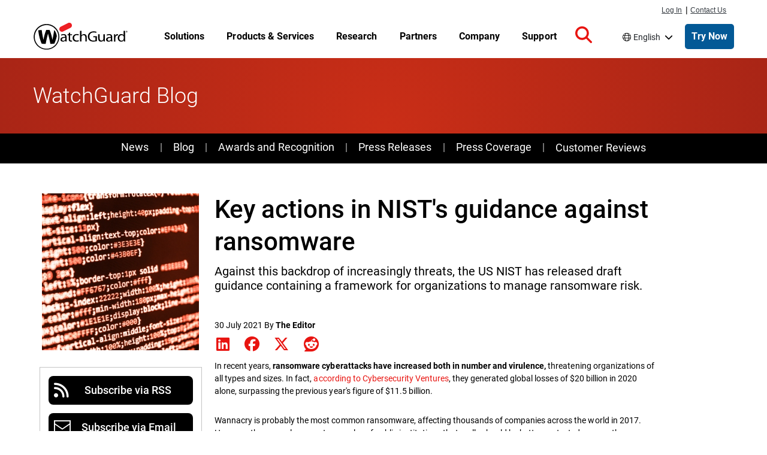

--- FILE ---
content_type: text/html; charset=UTF-8
request_url: https://www.watchguard.com/wgrd-news/blog/key-actions-nists-guidance-against-ransomware-0
body_size: 79336
content:
<!DOCTYPE html>
<html lang="en" dir="ltr" prefix="og: https://ogp.me/ns#">
  <head>
    <meta charset="utf-8" />
<meta name="description" content="Against this backdrop of increasingly threats, the US NIST has released draft guidance containing a framework for organizations to manage ransomware risk." />
<link rel="shortlink" href="https://www.watchguard.com/node/53401" />
<link rel="canonical" href="https://www.watchguard.com/wgrd-news/blog/key-actions-nists-guidance-against-ransomware-0" />
<link rel="image_src" href="/sites/default/files/2021-07/Nist-%20Ransomware.jpg" />
<meta property="og:type" content="Website" />
<meta property="og:url" content="https://www.watchguard.com/wgrd-news/blog/key-actions-nists-guidance-against-ransomware-0" />
<meta property="og:title" content="Key actions in NIST&#039;s guidance against ransomware | WatchGuard Technologies" />
<meta property="og:description" content="Against this backdrop of increasingly threats, the US NIST has released draft guidance containing a framework for organizations to manage ransomware risk." />
<meta property="og:image" content="https://www.watchguard.com/sites/default/files/2021-07/Nist-%20Ransomware.jpg" />
<meta property="og:image:width" content="1200" />
<meta property="og:image:height" content="630" />
<meta property="article:published_time" content="2021-07-30" />
<meta property="fb:app_id" content="54844021405" />
<meta name="twitter:card" content="summary_large_image" />
<meta name="twitter:title" content="Key actions in NIST&#039;s guidance against ransomware" />
<meta name="twitter:image" content="https://www.watchguard.com/sites/default/files/2021-07/Nist-%20Ransomware.jpg" />
<meta name="msapplication-TileColor" content="#da532c" />
<meta name="theme-color" content="#ffffff" />
<meta name="Generator" content="Drupal 10 (https://www.drupal.org)" />
<meta name="MobileOptimized" content="width" />
<meta name="HandheldFriendly" content="true" />
<meta name="viewport" content="width=device-width, initial-scale=1, shrink-to-fit=no" />
<script type="application/ld+json">{
    "@context": "https://schema.org",
    "@graph": [
        {
            "@type": "WebSite",
            "name": "WatchGuard Technologies",
            "publisher": {
                "@type": "Organization",
                "name": "WatchGuard Technologies",
                "logo": {
                    "@type": "ImageObject",
                    "url": "https://www.watchguard.com/sites/default/files/watchguard-logo-google.png",
                    "width": "209",
                    "height": "60"
                }
            }
        }
    ]
}</script>
<link rel="preconnect" href="https://cdn.cookielaw.org" />
<link rel="preconnect" href="https://kit.fontawesome.com" />
<link rel="preconnect" href="https://static.cloud.coveo.com" />
<link rel="dns-prefetch" href="https://cdn.cookielaw.org" />
<link rel="dns-prefetch" href="https://kit.fontawesome.com" />
<link rel="dns-prefetch" href="https://static.cloud.coveo.com" />
<link rel="dns-prefetch" href="https://themes.googleusercontent.com" />
<link rel="dns-prefetch" href="https://bam-cell.nr-data.net" />
<meta http-equiv="x-ua-compatible" content="ie=edge" />
<link rel="apple-touch-icon" sizes="180x180" href="/sites/default/files/favicons/apple-touch-icon.png" />
<link rel="icon" type="image/png" sizes="32x32" href="/sites/default/files/favicons/favicon-32x32.png" />
<link rel="icon" type="image/png" sizes="16x16" href="/sites/default/files/favicons/favicon-16x16.png" />
<link rel="manifest" href="/sites/default/files/favicons/site.webmanifest" />
<link rel="mask-icon" href="/sites/default/files/favicons/safari-pinned-tab.svg" color="#5bbad5" />
<link rel="alternate" hreflang="en" href="https://www.watchguard.com/wgrd-news/blog/key-actions-nists-guidance-against-ransomware-0" />
<script src="/sites/default/files/google_tag/google_tag/gtm/google_tag.script.js?t9ba8q" defer></script>

    <title>US NIST fights against ransomware | WatchGuard Blog</title>
    <link rel="stylesheet" media="all" href="/sites/default/files/css/css_GhuNOVyRx1Hdpvp5NYBX-OrIqhIMw506zRCIGiMOHYs.css?delta=0&amp;language=en&amp;theme=watchguard&amp;include=[base64]" />
<link rel="stylesheet" media="all" href="/sites/default/files/css/css_NXHophyOYxb9EVMwKN-QGFc3poVd5EoVn5rjEYQx5xk.css?delta=1&amp;language=en&amp;theme=watchguard&amp;include=[base64]" />
<link rel="stylesheet" media="all" href="/themes/custom/watchguard/dist/variables.css?t9ba8q" />
<link rel="stylesheet" media="all" href="/sites/default/files/css/css_8IT0M2Y0h1rm9_GV1HoSvwmv0G-jAeulptHDqsBrMK8.css?delta=3&amp;language=en&amp;theme=watchguard&amp;include=[base64]" />

    
<style>
  @font-face {font-family:'Roboto';font-weight:300;font-style:normal;src:url([data-uri]);}
  @font-face {font-family:'Roboto';font-weight:400;font-style:normal;src:url([data-uri]);}
  @font-face {font-family:'Roboto';font-weight:500;font-style:normal;src:url([data-uri]);}
  @font-face {font-family:'Roboto';font-weight:700;font-style:normal;src:url([data-uri]);}
</style>

    <script type="application/json" data-drupal-selector="drupal-settings-json">{"path":{"baseUrl":"\/","pathPrefix":"","currentPath":"node\/53401","currentPathIsAdmin":false,"isFront":false,"currentLanguage":"en"},"pluralDelimiter":"\u0003","suppressDeprecationErrors":true,"dataLayer":{"defaultLang":"en","languages":{"fr":{"id":"fr","name":"French","direction":"ltr","weight":-9},"de":{"id":"de","name":"German","direction":"ltr","weight":-8},"it":{"id":"it","name":"Italian","direction":"ltr","weight":-7},"pt-br":{"id":"pt-br","name":"Portuguese","direction":"ltr","weight":-6},"es-419":{"id":"es-419","name":"Spanish","direction":"ltr","weight":-5},"en":{"id":"en","name":"English","direction":"ltr","weight":-4}}},"user":{"uid":0,"permissionsHash":"be1f24a135c8de0e7becf4c0954dc8b536cde3c19a39575f4354edf5a9b2354a"}}</script>
<script src="/sites/default/files/js/js_7A3L-6BizXMavlWY8PsIevchRXqtifLfuspRSbtlqzs.js?scope=header&amp;delta=0&amp;language=en&amp;theme=watchguard&amp;include=eJxNyUEOABEQBdELMY4kHx0kBmmNuP1YzqqSVwGCgkNsHCWs3Hgoad6iZ3P7vFSn2hCf4gSHa71i6SGn5Br_Z0cOehDYJ-3AHx5QIp8"></script>
<script src="https://kit.fontawesome.com/643338ef44.js" defer crossorigin="anonymous"></script>
<script src="/sites/default/files/js/js_5YSdxypyBQ8qOiuFsk-VJUvZ3ym8zWz8jXA7FWApAus.js?scope=header&amp;delta=2&amp;language=en&amp;theme=watchguard&amp;include=eJxNyUEOABEQBdELMY4kHx0kBmmNuP1YzqqSVwGCgkNsHCWs3Hgoad6iZ3P7vFSn2hCf4gSHa71i6SGn5Br_Z0cOehDYJ-3AHx5QIp8"></script>

  </head>
  <body class="page-node-53401 route-entity route-node route-canonical i18n-en path-node body--node--type-corp-blog">
    <a href="#main-content" class="visually-hidden focusable skip-link">
      Skip to main content
    </a>
    <noscript><iframe src="https://www.googletagmanager.com/ns.html?id=GTM-KGQ599" height="0" width="0" style="display:none;visibility:hidden"></iframe></noscript>
      <div class="dialog-off-canvas-main-canvas" data-off-canvas-main-canvas>
    

<div id="page-wrapper">
    

  <header id="header" class="header " role="banner" aria-label="Site header">
                  <div class="menu--responsive__toggle d-print-none" id="menu--toggle" tabindex="0" role="button" aria-label="Open mobile navigation">
          <span class="visually-hidden">Open mobile navigation menu</span>
          <div class="bar1"></div>
          <div class="bar2"></div>
          <div class="bar3"></div>
        </div>
      
                        <div id="supernav" class="position-fixed d-none d-lg-flex px-1">
            <div class="container m-auto container-fluid">
                <section class="row region region-supernav">
    <nav id="primary_login" class="d-print-none col-auto" role="navigation" aria-label="Log in and contact navigation">
  <div class="view view-topnav-view view-id-topnav_view view-display-id-supernav_block js-view-dom-id-a938365c549b4771fa1e28be9d368a9d0b34278317af2fa830fcecbb00110ced">
  
    
      
      <div class="view-content row">
        <ul>
  <li class="first" id="nav-login">
    <a href="https://portal.watchguard.com/">Log In</a>
  </li>
  <li id="nav-pipe">|</li>
  <li id="nav-contact">
    <a href="/wgrd-about/contact">Contact Us</a>
  </li>
</ul>


    </div>
  
          </div>


</nav>

  </section>

            </div>
          </div>
              
                          <nav class="container region region-masthead" role="navigation" aria-label="Main navigation">
    
  
<a href="/" rel="home" class="navbar-brand">
  <img src="/sites/default/files/images/branding/watchguard-logo_3_1.svg" alt="Home" class="img-fluid d-inline-block align-top site-branding__logo" />
  </a>


  <ul class="view view-topnav-view view-id-topnav_view view-display-id-topnav_block js-view-dom-id-376b353e8f4096dd0c329bfd508a5742fcda921e3004a714ca448b84faf821ac topnav topnav--wrapper">
  
    
      
        


      <li class="topnav paragraph--type--topnav-section paragraph--view-mode--default topnav--menu-item topnav--menu-parent topnav--menu-parent__no-promo">
              

  
          <a href="/wgrd-solutions"  class="topnav--link topnav--link__url">
    
      
              <p>Solutions</p>

      
      
      
          </a>
    
  
                  <a href="" class="column__toggle" aria-expanded="false" tabindex="0">
            <span class="visually-hidden">Toggle Menu</span>
          </a>
          <div class="topnav--column__wrapper">
            <div class="topnav--column__wrapper-inside container">
              <div class="topnav--column__lists">
                  <ul class="topnav--column paragraph--type--topnav-section-column paragraph--view-mode--default">
            <li class="topnav--menu-item__sub">

  
          <a href="/wgrd-solutions/security-trends"  class="topnav--link strong arrowlink topnav--link__url">
    
      
              <p>Cybersecurity Trends</p>

      
      
              <span class="arrowlink--arrow">›</span>
      
          </a>
    
  </li>
  <li class="topnav--menu-item__sub">

  
          <a href="/wgrd-solutions/security-trends/sd-wan"  class="topnav--link topnav--link__url">
    
      
              <p>SD-WAN</p>

      
      
      
          </a>
    
  </li>
  <li class="topnav--menu-item__sub">

  
          <a href="/wgrd-solutions/security-trends/xdr-security"  class="topnav--link topnav--link__url">
    
      
              <p>XDR Security</p>

      
      
      
          </a>
    
  </li>
  <li class="topnav--menu-item__sub">

  
          <a href="/wgrd-solutions/security-trends/zero-trust"  class="topnav--link topnav--link__url">
    
      
              <p>Zero Trust Security</p>

      
      
      
          </a>
    
  </li>
  <li class="topnav--menu-item__sub">

  
          <a href="/wgrd-solutions/security-trends/managed-security-services"  class="topnav--link topnav--link__url">
    
      
              <p>MSP vs MSSP</p>

      
      
      
          </a>
    
  </li>

      </ul>
  <ul class="topnav--column paragraph--type--topnav-section-column paragraph--view-mode--default">
            <li class="topnav--menu-item__sub">

  
          <a href="/wgrd-solutions/business"  class="topnav--link strong arrowlink topnav--link__url">
    
      
              <p>For Businesses</p>

      
      
              <span class="arrowlink--arrow">›</span>
      
          </a>
    
  </li>
  <li class="topnav--menu-item__sub">

  
          <a href="/wgrd-solutions/industries"  class="topnav--link topnav--link__url">
    
      
              <p>Industries</p>

      
      
      
          </a>
    
  </li>
  <li class="topnav--menu-item__sub">

  
          <a href="/wgrd-solutions/regulatory-compliance"  class="topnav--link topnav--link__url">
    
      
              <p>Regulations</p>

      
      
      
          </a>
    
  </li>
  <li class="topnav--menu-item__sub">

  
          <a href="/wgrd-solutions/organizations"  class="topnav--link topnav--link__url">
    
      
              Organizations
      
      
      
          </a>
    
  </li>
  <li class="topnav--menu-item__sub">

  
          <a href="/wgrd-solutions/business/security-models"  class="topnav--link topnav--link__url">
    
      
              Security Models
      
      
      
          </a>
    
  </li>

      </ul>
  <ul class="topnav--column paragraph--type--topnav-section-column paragraph--view-mode--default">
            <li class="topnav--menu-item__sub">

  
          <a href="/wgrd-solutions/msp"  class="topnav--link strong arrowlink topnav--link__url">
    
      
              <p>For MSPs</p>

      
      
              <span class="arrowlink--arrow">›</span>
      
          </a>
    
  </li>
  <li class="topnav--menu-item__sub">

  
          <a href="/wgrd-solutions/msp/tech-stack"  class="topnav--link topnav--link__url">
    
      
              <p>Security Tech Stack</p>

      
      
      
          </a>
    
  </li>
  <li class="topnav--menu-item__sub">

  
          <a href="/wgrd-solutions/msp/security-frameworks"  class="topnav--link topnav--link__url">
    
      
              <p>Security Frameworks</p>

      
      
      
          </a>
    
  </li>
  <li class="topnav--menu-item__sub">

  
          <a href="/wgrd-solutions/msp/cyber-insurance"  class="topnav--link topnav--link__url">
    
      
              Cyber Insurance
      
      
      
          </a>
    
  </li>

      </ul>
  <ul class="topnav--column paragraph--type--topnav-section-column paragraph--view-mode--default">
            <li class="topnav--menu-item__sub">

  
          <a href="/wgrd-solutions/soc"  class="topnav--link strong arrowlink topnav--link__url">
    
      
              <p>For SOCs</p>

      
      
              <span class="arrowlink--arrow">›</span>
      
          </a>
    
  </li>
  <li class="topnav--menu-item__sub">

  
          <a href="/wgrd-solutions/soc/modern-soc"  class="topnav--link topnav--link__url">
    
      
              <p>Modern SOC</p>

      
      
      
          </a>
    
  </li>
  <li class="topnav--menu-item__sub">

  
          <a href="/wgrd-solutions/soc/threat-hunting"  class="topnav--link topnav--link__url">
    
      
              <p>Threat Hunting</p>

      
      
      
          </a>
    
  </li>

      </ul>
  <ul class="topnav--column paragraph--type--topnav-section-column paragraph--view-mode--default">
            <li class="topnav--menu-item__sub">

  
          <a href="/wgrd-solutions/unified-security-platform"  class="topnav--link strong arrowlink topnav--link__url">
    
      
              Unified Security Platform
      
      
              <span class="arrowlink--arrow">›</span>
      
          </a>
    
  </li>
  <li class="topnav--menu-item__sub">

  
          <a href="/wgrd-solutions/unified-security-platform"  class="topnav--link topnav--link__url">
    
      
              Simplify Your Security.
      
      
      
          </a>
    
  </li>

      </ul>

              </div>
              
            </div>
          </div>
                  </li>
  
      <li class="topnav paragraph--type--topnav-section paragraph--view-mode--default topnav--menu-item topnav--menu-parent topnav--menu-parent__no-promo">
              

  
          <a href="/wgrd-products"  class="topnav--link topnav--link__url">
    
      
              <p>Products &amp; Services</p>

      
      
      
          </a>
    
  
                  <a href="" class="column__toggle" aria-expanded="false" tabindex="0">
            <span class="visually-hidden">Toggle Menu</span>
          </a>
          <div class="topnav--column__wrapper">
            <div class="topnav--column__wrapper-inside container">
              <div class="topnav--column__lists">
                  <ul class="topnav--column paragraph--type--topnav-section-column paragraph--view-mode--default">
            <li class="topnav--menu-item__sub">

  
          <a href="/wgrd-products/network-security"  class="topnav--link strong arrowlink topnav--link__url">
    
      
              <p>Network Security</p>

      
      
              <span class="arrowlink--arrow">›</span>
      
          </a>
    
  </li>
  <li class="topnav--menu-item__sub">

  
          <a href="/wgrd-products/firewalls"  class="topnav--link topnav--link__url">
    
      
              <p>Firewalls</p>

      
      
      
          </a>
    
  </li>
  <li class="topnav--menu-item__sub">

  
          <a href="/wgrd-products/security-services"  class="topnav--link topnav--link__url">
    
      
              <p>Firewall Security Services</p>

      
      
      
          </a>
    
  </li>
  <li class="topnav--menu-item__sub">

  
          <a href="/wgrd-products/sase/firecloud-total-access"  class="topnav--link topnav--link__url">
    
      
              Secure Access Service Edge (SASE) 
      
      
      
          </a>
    
  </li>
  <li class="topnav--menu-item__sub">

  
          <a href="/wgrd-products/threatsync-ndr"  class="topnav--link topnav--link__url">
    
      
              <p>Network Detection &amp; Response (NDR)</p>

      
      
      
          </a>
    
  </li>
  <li class="topnav--menu-item__sub">

  
          <a href="/wgrd-products/secure-wifi"  class="topnav--link topnav--link__url">
    
      
              Secure Wi-Fi
      
      
      
          </a>
    
  </li>

      </ul>
  <ul class="topnav--column paragraph--type--topnav-section-column paragraph--view-mode--default">
            <li class="topnav--menu-item__sub">

  
          <a href="/wgrd-products/endpoint-security"  class="topnav--link strong arrowlink topnav--link__url">
    
      
              <p>Endpoint Security</p>

      
      
              <span class="arrowlink--arrow">›</span>
      
          </a>
    
  </li>
  <li class="topnav--menu-item__sub">

  
          <a href="/wgrd-products/endpoint-protection-detection-response"  class="topnav--link topnav--link__url">
    
      
              <p>Endpoint Detection &amp; Response (EDR)</p>

      
      
      
          </a>
    
  </li>
  <li class="topnav--menu-item__sub">

  
          <a href="/wgrd-products/watchguard-endpoint-protection-antivirus"  class="topnav--link topnav--link__url">
    
      
              <p>Endpoint Protection &amp; Anti-Virus (AV)</p>

      
      
      
          </a>
    
  </li>
  <li class="topnav--menu-item__sub">

  
          <a href="/wgrd-products/endpoint-security-modules"  class="topnav--link topnav--link__url">
    
      
              <p>Patch Management &amp; Data Security</p>

      
      
      
          </a>
    
  </li>
  <li class="topnav--menu-item__sub">

  
          <a href="/wgrd-products/dnswatchgo"  class="topnav--link topnav--link__url">
    
      
              <p>DNS-Level Protection</p>

      
      
      
          </a>
    
  </li>

      </ul>
  <ul class="topnav--column paragraph--type--topnav-section-column paragraph--view-mode--default">
            <li class="topnav--menu-item__sub">

  
          <a href="/wgrd-products/authpoint"  class="topnav--link strong arrowlink topnav--link__url">
    
      
              <p>Identity Security</p>

      
      
              <span class="arrowlink--arrow">›</span>
      
          </a>
    
  </li>
  <li class="topnav--menu-item__sub">

  
          <a href="/wgrd-products/authpoint/multi-factor-authentication"  class="topnav--link topnav--link__url">
    
      
              <p>Multi-Factor Authentication (MFA)</p>

      
      
      
          </a>
    
  </li>
  <li class="topnav--menu-item__sub">

  
          <a href="/wgrd-products/authpoint/sso"  class="topnav--link topnav--link__url">
    
      
              Single Sign-on (SSO)
      
      
      
          </a>
    
  </li>
  <li class="topnav--menu-item__sub">

  
          <a href="/wgrd-products/authpoint/hardware-tokens"  class="topnav--link topnav--link__url">
    
      
              <p>Hardware Token</p>

      
      
      
          </a>
    
  </li>

      </ul>
  <ul class="topnav--column paragraph--type--topnav-section-column paragraph--view-mode--default">
            <li class="topnav--menu-item__sub">

  
          <a href="/wgrd-products/platform"  class="topnav--link strong arrowlink topnav--link__url">
    
      
              <p>Platform Security</p>

      
      
              <span class="arrowlink--arrow">›</span>
      
          </a>
    
  </li>
  <li class="topnav--menu-item__sub">

  
          <a href="/wgrd-products/threatsync-family"  class="topnav--link topnav--link__url">
    
      
              <p>AI-Powered XDR</p>

      
      
      
          </a>
    
  </li>
  <li class="topnav--menu-item__sub">

  
          <a href="/wgrd-products/watchguard-cloud"  class="topnav--link topnav--link__url">
    
      
              <p>Cloud Management</p>

      
      
      
          </a>
    
  </li>
  <li class="topnav--menu-item__sub">

  
          <a href="/wgrd-products/compliance-reports"  class="topnav--link topnav--link__url">
    
      
              <p>Compliance Reports</p>

      
      
      
          </a>
    
  </li>
  <li class="topnav--menu-item__sub">

  
          <a href="/wgrd-products/security-operations-center-soc"  class="topnav--link topnav--link__url">
    
      
              Security Operations Center
      
      
      
          </a>
    
  </li>

      </ul>
  <ul class="topnav--column paragraph--type--topnav-section-column paragraph--view-mode--default">
            <li class="topnav--menu-item__sub">

  
          <a href="/wgrd-products/managed-services"  class="topnav--link strong arrowlink topnav--link__url">
    
      
              <p>Managed Services for MSPs</p>

      
      
              <span class="arrowlink--arrow">›</span>
      
          </a>
    
  </li>
  <li class="topnav--menu-item__sub">

  
          <a href="/wgrd-products/managed-services/mdr"  class="topnav--link topnav--link__url">
    
      
              <p>Managed Detection &amp; Response</p>

      
      
      
          </a>
    
  </li>

      </ul>
  <ul class="topnav--column paragraph--type--topnav-section-column paragraph--view-mode--default">
            <li class="topnav--menu-item__sub">

  
          <a href="/wgrd-products/all-products-list"  class="topnav--link arrowlink strong topnav--link__url">
    
      
              <p>View All Products</p>

      
      
              <span class="arrowlink--arrow">›</span>
      
          </a>
    
  </li>

      </ul>

              </div>
              
            </div>
          </div>
                  </li>
  
      <li class="topnav paragraph--type--topnav-section paragraph--view-mode--default topnav--menu-item topnav--menu-parent topnav--menu-parent__no-promo">
              

  
          <a href="/wgrd-resource-center"  class="topnav--link topnav--link__url">
    
      
              <p>Research</p>

      
      
      
          </a>
    
  
                  <a href="" class="column__toggle" aria-expanded="false" tabindex="0">
            <span class="visually-hidden">Toggle Menu</span>
          </a>
          <div class="topnav--column__wrapper">
            <div class="topnav--column__wrapper-inside container">
              <div class="topnav--column__lists">
                  <ul class="topnav--column paragraph--type--topnav-section-column paragraph--view-mode--default">
            <li class="topnav--menu-item__sub">

  
          <a href="/wgrd-security-hub"  class="topnav--link strong arrowlink topnav--link__url">
    
      
              Threat Lab
      
      
              <span class="arrowlink--arrow">›</span>
      
          </a>
    
  </li>
  <li class="topnav--menu-item__sub">

  
          <a href="/wgrd-security-hub/internet-security-report"  class="topnav--link topnav--link__url">
    
      
              Internet Security Report
      
      
      
          </a>
    
  </li>
  <li class="topnav--menu-item__sub">

  
          <a href="/wgrd-security-hub/threat-landscape"  class="topnav--link topnav--link__url">
    
      
              Threat Landscape
      
      
      
          </a>
    
  </li>
  <li class="topnav--menu-item__sub">

  
          <a href="/wgrd-security-hub/ransomware-tracker"  class="topnav--link topnav--link__url">
    
      
              Ransomware Tracker
      
      
      
          </a>
    
  </li>
  <li class="topnav--menu-item__sub">

  
          <a href="/wgrd-security-hub/secplicity-blog"  class="topnav--link topnav--link__url">
    
      
              Secplicity Blog
      
      
      
          </a>
    
  </li>
  <li class="topnav--menu-item__sub">

  
          <a href="/wgrd-security-hub/podcast-the-443"  class="topnav--link topnav--link__url">
    
      
              The 443 Podcast
      
      
      
          </a>
    
  </li>

      </ul>
  <ul class="topnav--column paragraph--type--topnav-section-column paragraph--view-mode--default">
            <li class="topnav--menu-item__sub">

  
          <a href="/wgrd-resource-center"  class="topnav--link strong arrowlink topnav--link__url">
    
      
              <p>Product Resources</p>

      
      
              <span class="arrowlink--arrow">›</span>
      
          </a>
    
  </li>
  <li class="topnav--menu-item__sub">

  
          <a href="/wgrd-resource-center/webinars"  class="topnav--link topnav--link__url">
    
      
              <p>On-Demand Webinars</p>

      
      
      
          </a>
    
  </li>
  <li class="topnav--menu-item__sub">

  
          <a href="/wgrd-resource-center/white-papers"  class="topnav--link topnav--link__url">
    
      
              <p>White Papers</p>

      
      
      
          </a>
    
  </li>
  <li class="topnav--menu-item__sub">

  
          <a href="/wgrd-resource-center/datasheets"  class="topnav--link topnav--link__url">
    
      
              <p>Datasheets &amp; Brochures</p>

      
      
      
          </a>
    
  </li>
  <li class="topnav--menu-item__sub">

  
          <a href="/wgrd-resource-center/case-studies"  class="topnav--link topnav--link__url">
    
      
              <p>Case Studies</p>

      
      
      
          </a>
    
  </li>

      </ul>
  <ul class="topnav--column paragraph--type--topnav-section-column paragraph--view-mode--default">
            <li class="topnav--menu-item__sub">

  
          <span  class="topnav--link no-link strong topnav--link__txt">
    
      
              <p>Help Me Choose</p>

      
      
      
          </span>
    
  </li>
  <li class="topnav--menu-item__sub">

  
          <a href="/wgrd-resource-center/help-me-choose"  class="topnav--link topnav--link__url">
    
      
              <p>UTM vs NGFW</p>

      
      
      
          </a>
    
  </li>
  <li class="topnav--menu-item__sub">

  
          <a href="/wgrd-resource-center/watchguard-appliance-sizing-tool"  class="topnav--link topnav--link__url">
    
      
              <p>WatchGuard Appliance Sizing Tool</p>

      
      
      
          </a>
    
  </li>
  <li class="topnav--menu-item__sub">

  
          <a href="/wgrd-products/appliances-compare"  class="topnav--link topnav--link__url">
    
      
              <p>Compare WatchGuard Appliances</p>

      
      
      
          </a>
    
  </li>
  <li class="topnav--menu-item__sub">

  
          <a href="/wgrd-partners/technology-partners"  class="topnav--link topnav--link__url">
    
      
              Find an Integration
      
      
      
          </a>
    
  </li>

      </ul>
  <ul class="topnav--column paragraph--type--topnav-section-column paragraph--view-mode--default">
            <li class="topnav--menu-item__sub">

  
          <a href="/wgrd-products/how-to-buy-watchguard"  class="topnav--link strong arrowlink topnav--link__url">
    
      
              <p>Help Me Buy</p>

      
      
              <span class="arrowlink--arrow">›</span>
      
          </a>
    
  </li>
  <li class="topnav--menu-item__sub">

  
          <a href="/wgrd-products/demos-free-trials"  class="topnav--link topnav--link__url">
    
      
              <p>Demos &amp; Free Trials</p>

      
      
      
          </a>
    
  </li>
  <li class="topnav--menu-item__sub">

  
          <a href="https://findpartner.watchguard.com/"  class="topnav--link topnav--link__url">
    
      
              <p>Find a Reseller</p>

      
      
      
          </a>
    
  </li>
  <li class="topnav--menu-item__sub">

  
          <a href="https://securityshop.watchguard.com/"  class="topnav--link topnav--link__url">
    
      
              <p>Online Store (Renewals Only)</p>

      
      
      
          </a>
    
  </li>

      </ul>

              </div>
              
            </div>
          </div>
                  </li>
  
      <li class="topnav paragraph--type--topnav-section paragraph--view-mode--default topnav--menu-item topnav--menu-parent">
              

  
          <a href="/wgrd-partners"  class="topnav--link topnav--link__url">
    
      
              <p>Partners</p>

      
      
      
          </a>
    
  
                  <a href="" class="column__toggle" aria-expanded="false" tabindex="0">
            <span class="visually-hidden">Toggle Menu</span>
          </a>
          <div class="topnav--column__wrapper">
            <div class="topnav--column__wrapper-inside container">
              <div class="topnav--column__lists">
                  <ul class="topnav--column paragraph--type--topnav-section-column paragraph--view-mode--default">
            <li class="topnav--menu-item__sub">

  
          <span  class="topnav--link no-link strong topnav--link__txt">
    
      
              <p>Become a Partner</p>

      
      
      
          </span>
    
  </li>
  <li class="topnav--menu-item__sub">

  
          <a href="/wgrd-partners/channel-partner-program"  class="topnav--link topnav--link__url">
    
      
              <p>Channel Partner Program</p>

      
      
      
          </a>
    
  </li>
  <li class="topnav--menu-item__sub">

  
          <a href="/wgrd-partners/watchguard-benefits-msps"  class="topnav--link topnav--link__url">
    
      
              <p>Benefits for the MSP</p>

      
      
      
          </a>
    
  </li>
  <li class="topnav--menu-item__sub">

  
          <a href="/wgrd-partners/getting-started"  class="topnav--link topnav--link__url">
    
      
              <p>Getting Started as a Partner</p>

      
      
      
          </a>
    
  </li>
  <li class="topnav--menu-item__sub">

  
          <a href="/wgrd-partners/join-watchguardone"  class="topnav--link topnav--link__url">
    
      
              <p>Join the WatchGuardONE Program</p>

      
      
      
          </a>
    
  </li>

      </ul>
  <ul class="topnav--column paragraph--type--topnav-section-column paragraph--view-mode--default">
            <li class="topnav--menu-item__sub">

  
          <span  class="topnav--link no-link strong topnav--link__txt">
    
      
              <p>Partner Resources</p>

      
      
      
          </span>
    
  </li>
  <li class="topnav--menu-item__sub">

  
          <a href="/wgrd-partners/cloud-platform"  class="topnav--link topnav--link__url">
    
      
              <p>WatchGuard Cloud for Partners</p>

      
      
      
          </a>
    
  </li>
  <li class="topnav--menu-item__sub">

  
          <a href="/wgrd-partners/unified-security-platform-partners"  class="topnav--link topnav--link__url">
    
      
              <p>Unified Security Platform for Partners</p>

      
      
      
          </a>
    
  </li>
  <li class="topnav--menu-item__sub">

  
          <a href="/wgrd-partners/specializations-certifications"  class="topnav--link topnav--link__url">
    
      
              <p>Specializations &amp; Certifications</p>

      
      
      
          </a>
    
  </li>
  <li class="topnav--menu-item__sub">

  
          <a href="/wgrd-partners/partner-tools"  class="topnav--link topnav--link__url">
    
      
              <p>Partner Tools</p>

      
      
      
          </a>
    
  </li>
  <li class="topnav--menu-item__sub">

  
          <a href="/wgrd-resource-center/partner-success-stories"  class="topnav--link topnav--link__url">
    
      
              <p>Partner Success Stories</p>

      
      
      
          </a>
    
  </li>

      </ul>
  <ul class="topnav--column paragraph--type--topnav-section-column paragraph--view-mode--default">
            <li class="topnav--menu-item__sub">

  
          <span  class="topnav--link no-link strong topnav--link__txt">
    
      
              <p>Find A Partner</p>

      
      
      
          </span>
    
  </li>
  <li class="topnav--menu-item__sub">

  
          <a href="https://findpartner.watchguard.com/"  class="topnav--link topnav--link__url">
    
      
              <p>Find a Reseller</p>

      
      
      
          </a>
    
  </li>
  <li class="topnav--menu-item__sub">

  
          <a href="https://findpartner.watchguard.com/PartnerSearch?type=distributor"  class="topnav--link topnav--link__url">
    
      
              <p>Find a Distributor</p>

      
      
      
          </a>
    
  </li>

      </ul>

              </div>
                <div class="topnav--promo paragraph--type--topnav-section-promo paragraph--view-mode--default">
                  <a href="/wgrd-partners/join-watchguardone" class="promo__link">
          
            <div class="field field--name-field-promo-image field--type-entity-reference field--label-hidden field__item">  
  
            <div class="field field--name-field-media-image field--type-image field--label-hidden field__item">  <img loading="lazy" src="/sites/default/files/WatchGuardONE_nav-callout.png" width="259" height="155" alt="Handshake with images of people superimposed inside the silhouette" />

</div>
      
</div>
      
          
          
            <div class="clearfix text-formatted field field--name-field-topnav-promo-body field--type-text-long field--label-hidden field__item">Become a WatchGuardONE Partner Today</div>
      
        </a>
            
            <div class="field field--name-field-topnav-promo-cta field--type-entity-reference-revisions field--label-hidden field__item">

  
          <a href="/wgrd-partners/join-watchguardone"  class="topnav--link topnav--link__url">
    
      
              <p>Join Now</p>

      
      
      
          </a>
    
  </div>
      
      </div>

            </div>
          </div>
                  </li>
  
      <li class="topnav paragraph--type--topnav-section paragraph--view-mode--default topnav--menu-item topnav--menu-parent">
              

  
          <a href="/wgrd-news"  class="topnav--link topnav--link__url">
    
      
              <p>Company</p>

      
      
      
          </a>
    
  
                  <a href="" class="column__toggle" aria-expanded="false" tabindex="0">
            <span class="visually-hidden">Toggle Menu</span>
          </a>
          <div class="topnav--column__wrapper">
            <div class="topnav--column__wrapper-inside container">
              <div class="topnav--column__lists">
                  <ul class="topnav--column paragraph--type--topnav-section-column paragraph--view-mode--default">
            <li class="topnav--menu-item__sub">

  
          <a href="/wgrd-news"  class="topnav--link strong arrowlink topnav--link__url">
    
      
              <p>WatchGuard News</p>

      
      
              <span class="arrowlink--arrow">›</span>
      
          </a>
    
  </li>
  <li class="topnav--menu-item__sub">

  
          <a href="/wgrd-news/press-releases"  class="topnav--link topnav--link__url">
    
      
              <p>Press Releases</p>

      
      
      
          </a>
    
  </li>
  <li class="topnav--menu-item__sub">

  
          <a href="/wgrd-news/press-coverage"  class="topnav--link topnav--link__url">
    
      
              <p>Press Coverage</p>

      
      
      
          </a>
    
  </li>
  <li class="topnav--menu-item__sub">

  
          <a href="/wgrd-news/blog"  class="topnav--link topnav--link__url">
    
      
              <p>Corporate News Blog</p>

      
      
      
          </a>
    
  </li>
  <li class="topnav--menu-item__sub">

  
          <a href="/wgrd-resource-center/events"  class="topnav--link topnav--link__url">
    
      
              Upcoming Webinars & Events
      
      
      
          </a>
    
  </li>
  <li class="topnav--menu-item__sub">

  
          <a href="/wgrd-news/awards"  class="topnav--link topnav--link__url">
    
      
              <p>Awards &amp; Recognition</p>

      
      
      
          </a>
    
  </li>
  <li class="topnav--menu-item__sub">

  
          <a href="/wgrd-news/media-contacts"  class="topnav--link topnav--link__url">
    
      
              <p>Media Contacts</p>

      
      
      
          </a>
    
  </li>

      </ul>
  <ul class="topnav--column paragraph--type--topnav-section-column paragraph--view-mode--default">
            <li class="topnav--menu-item__sub">

  
          <a href="/wgrd-about"  class="topnav--link strong arrowlink topnav--link__url">
    
      
              <p>About WatchGuard</p>

      
      
              <span class="arrowlink--arrow">›</span>
      
          </a>
    
  </li>
  <li class="topnav--menu-item__sub">

  
          <a href="/wgrd-about/leadership"  class="topnav--link topnav--link__url">
    
      
              <p>Leadership</p>

      
      
      
          </a>
    
  </li>
  <li class="topnav--menu-item__sub">

  
          <a href="/wgrd-about/real-security"  class="topnav--link topnav--link__url">
    
      
              Real Security for the Real World
      
      
      
          </a>
    
  </li>
  <li class="topnav--menu-item__sub">

  
          <a href="/wgrd-about/corporate-social-responsibility"  class="topnav--link topnav--link__url">
    
      
              <p>Social Responsibility</p>

      
      
      
          </a>
    
  </li>
  <li class="topnav--menu-item__sub">

  
          <a href="/wgrd-careers"  class="topnav--link topnav--link__url">
    
      
              <p>Careers</p>

      
      
      
          </a>
    
  </li>

      </ul>
  <ul class="topnav--column paragraph--type--topnav-section-column paragraph--view-mode--default">
            <li class="topnav--menu-item__sub">

  
          <span  class="topnav--link strong topnav--link__txt">
    
      
              WatchGuard Brand Partners
      
      
      
          </span>
    
  </li>
  <li class="topnav--menu-item__sub">

  
          <a href="/wgrd-resource-center/kraken/the-last-stop"  class="topnav--link topnav--link__url">
    
      
              Seattle Kraken
      
      
      
          </a>
    
  </li>
  <li class="topnav--menu-item__sub">

  
          <a href="/wgrd-resource-center/girona-fc"  class="topnav--link topnav--link__url">
    
      
              Girona FC
      
      
      
          </a>
    
  </li>

      </ul>

              </div>
                <div class="topnav--promo paragraph--type--topnav-section-promo paragraph--view-mode--default">
                  <a href="/wgrd-careers" class="promo__link">
          
            <div class="field field--name-field-promo-image field--type-entity-reference field--label-hidden field__item">  
  
            <div class="field field--name-field-media-image field--type-image field--label-hidden field__item">  <img loading="lazy" src="/sites/default/files/thm_nav_news.png" width="238" height="133" alt="Women of WatchGuard" />

</div>
      
</div>
      
          
            <div class="clearfix text-formatted field field--name-field-topnav-promo-title field--type-text field--label-hidden field__item">WatchGuard Careers</div>
      
          
            <div class="clearfix text-formatted field field--name-field-topnav-promo-body field--type-text-long field--label-hidden field__item">Your new team is waiting for you</div>
      
        </a>
            
            <div class="field field--name-field-topnav-promo-cta field--type-entity-reference-revisions field--label-hidden field__item">

  
          <a href="/wgrd-careers"  class="topnav--link topnav--link__url">
    
      
              <p>Join Team Red</p>

      
      
      
          </a>
    
  </div>
      
      </div>

            </div>
          </div>
                  </li>
  
      <li class="topnav paragraph--type--topnav-section paragraph--view-mode--default topnav--menu-item topnav--menu-parent">
              

  
          <a href="/wgrd-support/overview"  class="topnav--link topnav--link__url">
    
      
              <p>Support</p>

      
      
      
          </a>
    
  
                  <a href="" class="column__toggle" aria-expanded="false" tabindex="0">
            <span class="visually-hidden">Toggle Menu</span>
          </a>
          <div class="topnav--column__wrapper">
            <div class="topnav--column__wrapper-inside container">
              <div class="topnav--column__lists">
                  <ul class="topnav--column paragraph--type--topnav-section-column paragraph--view-mode--default">
            <li class="topnav--menu-item__sub">

  
          <span  class="topnav--link no-link strong topnav--link__txt">
    
      
              <p>Technical Resources</p>

      
      
      
          </span>
    
  </li>
  <li class="topnav--menu-item__sub">

  
          <a href="https://techsearch.watchguard.com/"  class="topnav--link topnav--link__url">
    
      
              <p>Technical Search</p>

      
      
      
          </a>
    
  </li>
  <li class="topnav--menu-item__sub">

  
          <a href="https://community.watchguard.com/watchguard-community/"  class="topnav--link topnav--link__url">
    
      
              <p>User Forums</p>

      
      
      
          </a>
    
  </li>
  <li class="topnav--menu-item__sub">

  
          <a href="/wgrd-help/documentation"  class="topnav--link topnav--link__url">
    
      
              <p>Technical Documentation</p>

      
      
      
          </a>
    
  </li>
  <li class="topnav--menu-item__sub">

  
          <a href="/wgrd-blog"  class="topnav--link topnav--link__url">
    
      
              <p>Product &amp; Support Blog</p>

      
      
      
          </a>
    
  </li>
  <li class="topnav--menu-item__sub">

  
          <a href="https://software.watchguard.com/"  class="topnav--link topnav--link__url">
    
      
              <p>Software Downloads</p>

      
      
      
          </a>
    
  </li>
  <li class="topnav--menu-item__sub">

  
          <a href="/wgrd-support/security-portal/overview"  class="topnav--link topnav--link__url">
    
      
              <p>Security Portal</p>

      
      
      
          </a>
    
  </li>

      </ul>
  <ul class="topnav--column paragraph--type--topnav-section-column paragraph--view-mode--default">
            <li class="topnav--menu-item__sub">

  
          <a href="/wgrd-training/overview"  class="topnav--link hide-mobile strong arrowlink topnav--link__url">
    
      
              <p>Training</p>

      
      
              <span class="arrowlink--arrow">›</span>
      
          </a>
    
  </li>
  <li class="topnav--menu-item__sub">

  
          <a href="/wgrd-training/certification"  class="topnav--link topnav--link__url">
    
      
              <p>Certification</p>

      
      
      
          </a>
    
  </li>
  <li class="topnav--menu-item__sub">

  
          <a href="https://learn.watchguard.com/"  class="topnav--link topnav--link__url">
    
      
              WatchGuard Learning Center
      
      
      
          </a>
    
  </li>
  <li class="topnav--menu-item__sub">

  
          <a href="/wgrd-training/locate-training-center"  class="topnav--link topnav--link__url">
    
      
              <p>Locate a Training Partner</p>

      
      
      
          </a>
    
  </li>
  <li class="topnav--menu-item__sub">

  
          <a href="/wgrd-training/partners-schedule"  class="topnav--link topnav--link__url">
    
      
              <p>Training Schedule</p>

      
      
      
          </a>
    
  </li>
  <li class="topnav--menu-item__sub">

  
          <a href="/wgrd-help/video-tutorials/overview"  class="topnav--link topnav--link__url">
    
      
              <p>Video Tutorials</p>

      
      
      
          </a>
    
  </li>

      </ul>
  <ul class="topnav--column paragraph--type--topnav-section-column paragraph--view-mode--default">
            <li class="topnav--menu-item__sub">

  
          <a href="/wgrd-support-services/overview"  class="topnav--link hide-mobile strong arrowlink topnav--link__url">
    
      
              <p>Support Services</p>

      
      
              <span class="arrowlink--arrow">›</span>
      
          </a>
    
  </li>
  <li class="topnav--menu-item__sub">

  
          <a href="/wgrd-support/hire-expert"  class="topnav--link topnav--link__url">
    
      
              <p>Hire an Expert</p>

      
      
      
          </a>
    
  </li>
  <li class="topnav--menu-item__sub">

  
          <a href="/wgrd-support/support-levels"  class="topnav--link topnav--link__url">
    
      
              <p>Support Levels</p>

      
      
      
          </a>
    
  </li>
  <li class="topnav--menu-item__sub">

  
          <a href="/wgrd-support/additional-support-services"  class="topnav--link topnav--link__url">
    
      
              <p>Additional Support Services</p>

      
      
      
          </a>
    
  </li>

      </ul>
  <ul class="topnav--column paragraph--type--topnav-section-column paragraph--view-mode--default">
            <li class="topnav--menu-item__sub">

  
          <a href="/wgrd-psirt/advisories"  class="topnav--link arrowlink topnav--link__url">
    
      
              Security Advisory List
      
      
              <span class="arrowlink--arrow">›</span>
      
          </a>
    
  </li>

      </ul>
  <ul class="topnav--column paragraph--type--topnav-section-column paragraph--view-mode--default">
            <li class="topnav--menu-item__sub">

  
          <a href="https://status.watchguard.com/"  class="topnav--link arrowlink topnav--link__url">
    
      
              Status Dashboard
      
      
              <span class="arrowlink--arrow">›</span>
      
          </a>
    
  </li>

      </ul>

              </div>
                <div class="topnav--promo paragraph--type--topnav-section-promo paragraph--view-mode--default">
                  <a href="https://watchguard.force.com/customers/CustomerCommunityHome" class="promo__link">
          
            <div class="field field--name-field-promo-image field--type-entity-reference field--label-hidden field__item">  
  
            <div class="field field--name-field-media-image field--type-image field--label-hidden field__item">  <img loading="lazy" src="/sites/default/files/thm-navsupport.png" width="238" height="133" alt="Person touching icons on a floating screen" />

</div>
      
</div>
      
          
            <div class="clearfix text-formatted field field--name-field-topnav-promo-title field--type-text field--label-hidden field__item">Manage Your Support Services</div>
      
          
            <div class="clearfix text-formatted field field--name-field-topnav-promo-body field--type-text-long field--label-hidden field__item">Products, user profile, cloud services, and more</div>
      
        </a>
            
            <div class="field field--name-field-topnav-promo-cta field--type-entity-reference-revisions field--label-hidden field__item">

  
          <a href="https://watchguard.force.com/customers/CustomerCommunityHome"  class="topnav--link topnav--link__url">
    
      
              <p>Log In</p>

      
      
      
          </a>
    
  </div>
      
      </div>

            </div>
          </div>
                  </li>
  
          

      <li class="nav-search">
      <span class="search-toggle" role="button" aria-controls="collapseSearch" aria-label="Search toggle" title="Search" tabindex="0">
        <svg xmlns="http://www.w3.org/2000/svg" viewBox="0 0 512 512" title="Search" class="search--icon"><path d="M416 208c0 45.9-14.9 88.3-40 122.7L502.6 457.4c12.5 12.5 12.5 32.8 0 45.3s-32.8 12.5-45.3 0L330.7 376c-34.4 25.2-76.8 40-122.7 40C93.1 416 0 322.9 0 208S93.1 0 208 0S416 93.1 416 208zM208 352a144 144 0 1 0 0-288 144 144 0 1 0 0 288z"/></svg>

        <i class="fas fa-times-circle search--close" tabindex="0" title="Close search"><span class="visually-hidden">Close search</span></i>
      </span>
    </li>
  
    <div class="paragraph--type--block-reference my-auto">
          

<div class="language-switcher-language-url my-3 mx-auto mx-md-0 ps-0 w-auto pe-0" id="block-languageswitchercontent" role="navigation">
  
    
      <!-- Example split danger button -->
<div class="dropdown my-auto">
  <button type="button" class="active-language btn dropdown-toggle p-0" data-bs-toggle="dropdown" aria-expanded="false">English</button>
  <div class="dropdown-menu">
    <h4 class="text-align-left">Global Sites</h4>
    <nav class="language-links row"><div hreflang="fr" data-drupal-link-system-path="node/53401" class="fr language-link-wrapper">
            <a href="/fr/wgrd-news/blog/key-actions-nists-guidance-against-ransomware-0" class="language-link" hreflang="fr" data-drupal-link-system-path="node/53401">Français</a>
          </div><div hreflang="de" data-drupal-link-system-path="node/53401" class="de language-link-wrapper">
            <a href="/de/wgrd-news/blog/key-actions-nists-guidance-against-ransomware-0" class="language-link" hreflang="de" data-drupal-link-system-path="node/53401">Deutsch</a>
          </div><div hreflang="it" data-drupal-link-system-path="node/53401" class="it language-link-wrapper">
            <a href="/it/wgrd-news/blog/key-actions-nists-guidance-against-ransomware-0" class="language-link" hreflang="it" data-drupal-link-system-path="node/53401">Italiano</a>
          </div><div hreflang="pt-br" data-drupal-link-system-path="node/53401" class="pt-br language-link-wrapper">
            <a href="/br/wgrd-news/blog/key-actions-nists-guidance-against-ransomware-0" class="language-link" hreflang="pt-br" data-drupal-link-system-path="node/53401">Português</a>
          </div><div hreflang="es-419" data-drupal-link-system-path="node/53401" class="es-419 language-link-wrapper">
            <a href="/es/wgrd-news/blog/key-actions-nists-guidance-against-ransomware-0" class="language-link" hreflang="es-419" data-drupal-link-system-path="node/53401">Español</a>
          </div><div hreflang="ja" class="language-link-wrapper ja">
        <a href="https://www.watchguard.co.jp/" class="language-link language-link-https--wwwwatchguardcojp-">日本語</a>
      </div>
    </nav>
  </div>
</div>
  </div>

      </div>

      <li class="topnav paragraph--type--topnav-section paragraph--view-mode--default topnav--menu-item topnav--menu-parent topnav--menu-parent__no-children topnav--menu-parent__no-promo topnav-cta--parent">
              

  
          <a href="/wgrd-products/demos-free-trials"  class="topnav--link topnav-cta topnav--link__url">
    
              <span>
      
              Try Now
      
              </span>
      
      
          </a>
    
  
                  </li>
  


  
          </ul>



  </nav>

              
                        <div class="search--mobile nav-search d-flex d-lg-none d-print-none">
            <span class="search-toggle" role="button" aria-controls="collapseSearch" aria-label="Search toggle" title="Search" tabindex="0">
              <svg xmlns="http://www.w3.org/2000/svg" viewBox="0 0 512 512" title="Search" class="search--icon"><path d="M416 208c0 45.9-14.9 88.3-40 122.7L502.6 457.4c12.5 12.5 12.5 32.8 0 45.3s-32.8 12.5-45.3 0L330.7 376c-34.4 25.2-76.8 40-122.7 40C93.1 416 0 322.9 0 208S93.1 0 208 0S416 93.1 416 208zM208 352a144 144 0 1 0 0-288 144 144 0 1 0 0 288z"/></svg>

              <i class="fas fa-times-circle search--close" title="Close search"><span class="visually-hidden">Close search</span></i>
            </span>
          </div>
          
  <section class="row region region-search collapse" id="collapseSearch">
    


<div class="search-form search-block-form form-row block-coveosearchform block block-wgrd-coveo-search block-coveo-search-form-block" id="block-coveosearchform">
  
    
      <form action="/search" method="get" accept-charset="UTF-8" class="search-form search-block-form form-row">
  



          <fieldset class="js-form-item js-form-type-search form-type-search js-form-item-keys form-item-keys form-no-label form-group">
          <label for="search-input" class="sr-only">Search</label>
                    <div class="form-control--wrapper">
  <input placeholder="Search" title="Search" type="search" name="search" size="15" maxlength="128" class="form-search form-control" id="search-input" />
  <svg xmlns="http://www.w3.org/2000/svg" viewBox="0 0 512 512" title="Search" class="search--icon"><path d="M416 208c0 45.9-14.9 88.3-40 122.7L502.6 457.4c12.5 12.5 12.5 32.8 0 45.3s-32.8 12.5-45.3 0L330.7 376c-34.4 25.2-76.8 40-122.7 40C93.1 416 0 322.9 0 208S93.1 0 208 0S416 93.1 416 208zM208 352a144 144 0 1 0 0-288 144 144 0 1 0 0 288z"/></svg>

  
</div>

                      </fieldset>
<div class="form-actions col-auto block__container"><input type="submit" value="" class="button js-form-submit form-submit btn btn-primary form-control" />
</div>

</form>

  </div>

  </section>

              
    
            <nav class="row region region-menu-mobile menu--responsive" role="navigation" aria-label="Mobile navigation">
    
    <ul class="mobile-menu nav">
      


            <li class="nav-item">
        

  
          <a href="/wgrd-solutions"  class="topnav--link nav-link topnav--link__url">
    
      
              Solutions
      
      
      
          </a>
    
  
      </li>
                <li class="nav-item">
        

  
          <a href="/wgrd-products"  class="topnav--link nav-link topnav--link__url">
    
      
              Products & Services
      
      
      
          </a>
    
  
      </li>
                <li class="nav-item">
        

  
          <a href="/wgrd-resource-center"  class="topnav--link nav-link topnav--link__url">
    
      
              Research
      
      
      
          </a>
    
  
      </li>
                <li class="nav-item">
        

  
          <a href="/wgrd-partners"  class="topnav--link nav-link topnav--link__url">
    
      
              Partner Program
      
      
      
          </a>
    
  
      </li>
                <li class="nav-item">
        

  
          <a href="/wgrd-support/overview"  class="topnav--link nav-link topnav--link__url">
    
      
              Support
      
      
      
          </a>
    
  
      </li>
                <li class="nav-item">
        

  
          <a href="/wgrd-news"  class="topnav--link nav-link topnav--link__url">
    
      
              Company
      
      
      
          </a>
    
  
      </li>
                <li class="nav-item">
        

  
          <a href="/wgrd-careers"  class="topnav--link nav-link topnav--link__url">
    
      
              Careers
      
      
      
          </a>
    
  
      </li>
                <li class="nav-item">
        

  
          <a href="https://login.watchguard.com/"  class="topnav--link nav-link topnav--link__url">
    
      
              Portal Login
      
      
      
          </a>
    
  
      </li>
                <li class="nav-item">
        

  
          <a href="/wgrd-about/contact"  class="topnav--link nav-link topnav--link__url">
    
      
              Contact Us
      
      
      
          </a>
    
  
      </li>
                <li class="nav-item">
        

  
          <a href="/wgrd-products/demos-free-trials"  class="topnav--link nav-link topnav-cta topnav--link__url">
    
              <span>
      
              Try Now
      
              </span>
      
      
          </a>
    
  
      </li>
      


  </ul>



  </nav>

      </header>


  <div class="main-content-wrapper">
                                  <div class="title-section row">
              <section class="container region region-page-title">
    


<div id="block-watchguard-page-title--2" class="block-watchguard-page-title-2 block block-core block-page-title-block">
  
    
      
      <div class="title">WatchGuard Blog</div>
  

  </div>

  </section>

          </div>
              
                          <section class="row region region-secondary-navigation">
    
<div  class="block block-menu navigation menu--news subnav--wrapper wgrd-toggle d-flex w-100">
  <h4 class="label"><span class="wgrd-toggle-target"></span>Go to&nbsp;<i class="fas fa-caret-right"></i><i class="fas fa-caret-down"></i></h4>

  <nav role="navigation" aria-labelledby="block-news-menu" id="block-news" class="subnav-menu">
                      
    <h2 class="visually-hidden block--title" id="block-news-menu">News</h2>
    

              
              <ul block="block-news" class="clearfix nav">
                    <li class="nav-item">
                <a href="/wgrd-news" class="nav-link nav-link--wgrd-news" data-drupal-link-system-path="wgrd-news">News</a>
              </li>
                <li class="nav-item">
                <a href="/wgrd-news/blog" class="nav-link nav-link--wgrd-news-blog" data-drupal-link-system-path="wgrd-news/blog">Blog</a>
              </li>
                <li class="nav-item">
                <a href="/wgrd-news/awards" class="nav-link nav-link--wgrd-news-awards" data-drupal-link-system-path="wgrd-news/awards">Awards and Recognition</a>
              </li>
                <li class="nav-item">
                <a href="/wgrd-news/press-releases" class="nav-link nav-link--wgrd-news-press-releases" data-drupal-link-system-path="wgrd-news/press-releases">Press Releases</a>
              </li>
                <li class="nav-item">
                <a href="/wgrd-news/press-coverage" class="nav-link nav-link--wgrd-news-press-coverage" data-drupal-link-system-path="wgrd-news/press-coverage">Press Coverage</a>
              </li>
                <li class="nav-item">
                <a href="/wgrd-news/customer-reviews" class="nav-link nav-link--wgrd-news-customer-reviews" data-drupal-link-system-path="node/69366">Customer Reviews</a>
              </li>
        </ul>
  


      </nav>
</div>

  </section>

              
      
            
      
                                                  <div  id="main-content" class="main-content--container titlebar-margin">
            <div class="main-content--row row">
              <main class="main-content col main-content--inside col-12" id="content" role="main">
                  


<div id="block-watchguard-system-main--2" class="block-watchguard-system-main-2 block block-system block-system-main-block">
  
    
      


<div class="container">
  <div class="row">
    <aside class="sidebar-left position-relative col-lg-3 d-flex flex-column">
      <div class="mx-auto mb-2rem">
        
            <div class="field field--name-field-featured-image field--type-entity-reference field--label-hidden field__item">  <img loading="lazy" src="/sites/default/files/styles/blog_small/public/2021-07/Nist-%20Ransomware.jpg?itok=7v5HuK2c" width="262" height="262" alt="Nist- Ransomware" class="image-style-blog-small" />


</div>
      
      </div>
      <div class="blog__sidebar--subscribe d-none d-lg-block mb-2rem">
        <div class="subscribe__list--link">
          <a class="subscribe__anchor" href="/wgrd-news/blog/feed">
            <i class="subscribe__icon fa-solid fa-rss fa-2x"></i>
            <span class="subscribe__label">
              <h3 class="subscribe__label--name">Subscribe via RSS</h3>
            </span>
          </a>
        </div>
        <div class="subscribe__list--link">
          <a class="subscribe__anchor" href="/wgrd-news/blog/subscribe">
            <i class="subscribe__icon fa-sharp fa-light fa-envelope fa-2x"></i>
            <span class="subscribe__label">
              <h3 class="subscribe__label--name">Subscribe via Email</h3>
            </span>
          </a>
        </div>
      </div>
      <div class="toc flex-grow-1 d-none d-lg-block mb-5">
        <div class="toc-wrapper">
          


<div class="block block-toc-filter">
  
      <h2 class="block--title">Table of Contents</h2>
    
      <div  class="toc toc-responsive">
  
<div class="toc-desktop toc toc-tree">

  
    
      <ol class="none">
  
      <li>
      <a href="#framework-of-measures">Framework of measures</a>
          </li>
      <li>
      <a href="#preventive-measures">Preventive measures</a>
          </li>
  
      </ol>
  

</div>


  <form  class="toc-mobile toc toc-menu">
  <select>
    <option value="">Table of Contents</option>
          <option value="#framework-of-measures">1 - Framework of measures</option>
          <option value="#preventive-measures">2 - Preventive measures</option>
      </select>
</form>

</div>

  </div>

        </div>
      </div>
    </aside>
    <article class="node node--type-corp-blog node--type-blog node--view-mode-full clearfix content col-lg-8" id="primary">
      
      <header class="node__header">
        <h1 class="node__title mt-0"><span class="field field--name-title field--type-string field--label-hidden">Key actions in NIST&#039;s guidance against ransomware </span>
</h1>
        <div class="node__summary mb-5">
          Against this backdrop of increasingly threats, the US NIST has released draft guidance containing a framework for organizations to manage ransomware risk. 
        </div>
        <div>
                                                    <span class="dateline">30 July 2021</span> <span class="byline"> By <strong>The Editor</strong></span>          



<span class="socialshare__wrapper d-block mt-2">
  <span class="socialshare__link socialshare--linkedin">
    <a href="https://www.linkedin.com/sharing/share-offsite/?url=https://www.watchguard.com/wgrd-news/blog/key-actions-nists-guidance-against-ransomware-0" title="Share on LinkedIn">
      <i class="fab fa-linkedin"></i>
      <span class="visually-hidden">Share on LinkedIn</a>
    </a>
  </span>
  <span class="socialshare__link socialshare--facebook ms-1">
    <a href="https://www.facebook.com/sharer.php?u=https://www.watchguard.com/wgrd-news/blog/key-actions-nists-guidance-against-ransomware-0" title="Share on Facebook">
      <i class="fab fa-facebook"></i>
      <span class="visually-hidden">Share on Facebook</a>
    </a>
  </span>
  <span class="socialshare__link socialshare--x ms-1">
    <a href="https://twitter.com/intent/tweet?url=https://www.watchguard.com/wgrd-news/blog/key-actions-nists-guidance-against-ransomware-0&text=US NIST fights against ransomware | WatchGuard Blog&via=WatchGuard" title="Share on X">
      <i class="fab fa-x-twitter"></i>
      <span class="visually-hidden">Share on X</a></a>
  </span>
  <span class="socialshare__link socialshare--reddit ms-1">
    <a href="https://reddit.com/submit?url=https://www.watchguard.com/wgrd-news/blog/key-actions-nists-guidance-against-ransomware-0&title=US NIST fights against ransomware | WatchGuard Blog" title="Share on Reddit">
      <i class="fab fa-reddit"></i>
      <span class="visually-hidden">Share on Reddit</a></a>
  </span>
</span>

        </div>
        <div class="js-toc-block"></div>
      </header>
      <div class="node__content clearfix">
        
            <div class="clearfix text-formatted field field--name-body field--type-text-with-summary field--label-hidden field__item"><div class="toc-filter"><p>In recent years, <strong>ransomware cyberattacks have increased both in number and virulence, </strong>threatening organizations of all types and sizes. In fact, <a href="https://cybersecurityventures.com/ransomware-is-a-real-pain-in-the-wallet/">according to Cybersecurity Ventures</a>, they generated global losses of $20 billion in 2020 alone, surpassing the previous year's figure of $11.5 billion.</p>
<p>Wannacry is probably the most common ransomware, affecting thousands of companies across the world in 2017. However, there are also recent examples of public institutions that really should be better protected, as was the case when <a href="https://www.washingtonpost.com/local/public-safety/dc-police-hackers-ransomware-babuk/2021/05/13/d0280fb4-b3f7-11eb-a980-a60af976ed44_story.html">Babuk infiltrated the Washington D.C. police department</a> or when <a href="https://threatpost.com/ransomware-attack-spain-employment-agency/164703/">Ryuk hacked into Spain’s Public State Employment Service (SEPE)</a>. Although these examples are relatively recent, WatchGuard has put together an<a href="https://www.watchguard.com/wgrd-solutions/security-threats/ransomware"> infographic on the <strong>history of ransomware</strong></a> <strong>that includes many more attacks, demonstrating the proliferation of these threats.</strong></p>
<h2 id="framework-of-measures">Framework of measures</h2>
<p>Against this backdrop of increasingly prevalent threats, the US National Institute of Standards and Technology <strong>(NIST)</strong> <a href="https://csrc.nist.gov/CSRC/media/Publications/nistir/draft/documents/NIST.IR.8374-preliminary-draft.pdf">has released draft guidance</a> containing a <strong>framework for organizations to manage ransomware risk</strong>. This draft includes quick references with resources, documentation and links on how to implement them. The framework is set out in a table that NIST calls <strong>"The ransomware profile,"</strong> which is split into 5 main sections:</p>
<ul>
<li><strong>Identify</strong>: This is about having a complete overview of the organization, providing an inventory of all professionals, assets, data and capabilities, in order to be better prepared to manage threats when they occur.</li>
<li><strong>Protect</strong>: Planning preventive measures to ensure the operability of the organization's key services. This should always include the ability to limit or contain the impact of a potential cybersecurity incident.</li>
<li><strong>Detect</strong>: Carrying out activities aimed at identifying a cybersecurity incident.</li>
<li><strong>Respond</strong>: By executing the most appropriate actions when the incident has already occurred within the organization.</li>
<li><strong>Recover</strong>: By developing resiliency plans to restore any capabilities or services affected by the incident. This includes the return to normal operations.</li>
</ul>
<h2 id="preventive-measures">Preventive measures</h2>
<p>To complement the framework, this document also provides summaries of general recommendations in order to prevent and mitigate ransomware-related incidents. These measures are:</p>
<ul>
<li><strong>Keep systems up to date</strong> and run update reviews periodically.</li>
<li><strong>Only allow applications that have been pre-authorized</strong> by cybersecurity or IT professionals.</li>
<li><strong>Restrict the use</strong> <strong>of personal devices</strong> on corporate networks.</li>
<li><strong>Promote the use of standard user accounts</strong> rather than accounts with administrative privileges whenever possible.</li>
<li><strong>Avoid using non-corporate applications and software</strong>, such as personal email, chat and social networking clients, on corporate devices.</li>
<li><strong>Be careful with unknown sources.</strong> Do not open files or click on links from unknown sources unless a scan has been executed beforehand.</li>
<li><strong>Block access to ransomware sites</strong>, using cybersecurity solutions that block access to ransomware sites already identified as such.</li>
<li><strong>Always use antivirus software</strong> and configure it to automatically scan emails and flash drives.</li>
</ul>
<p>Although most of these recommendations can be described as<strong> good cybersecurity practices</strong>, <strong>technological tools</strong> <strong>play a key role </strong>in several of them. This is the case of blocking ransomware sites and scanning for threats, both in external sources (links, files, etc.) and in the system itself.</p>
<p>In this respect, <a href="/wgrd-products/watchguard-endpoint-security"><strong>WatchGuard Endpoint Security</strong></a> <strong>addresses these needs</strong>, so that MSPs can deploy the best possible protection against the growing ransomware risks in organizations. <a href="/wgrd-products/watchguard-endpoint-epdr"><strong>WatchGuard EPDR</strong></a> brings together <strong>endpoint protection (EPP) and detection and response (EDR) capabilities</strong> in a single solution. It also includes the <strong>Zero-Trust Application</strong> service, whereby any binary is distrusted by default before scanning, and features such as URL <strong>filtering, device control and a managed firewall</strong>. This means cyberattackers will have far fewer options when attempting to infiltrate, execute or block the organization's systems using ransomware.</p>
<p>&nbsp;</p>
</div></div>
      
        <div class="node__tags">
          <span>Filed under:</span>
  <span class="item"><a href="/wgrd-news/blog/term/3776/cybersecurity-trends" rel="nofollow" hreflang="en">Cybersecurity Trends</a></span><span class="separator">, </span>
  <span class="item"><a href="/wgrd-news/blog/term/2816/security-models" rel="nofollow" hreflang="en">Security Models</a></span><span class="separator">, </span>
  <span class="item"><a href="/wgrd-news/blog/term/3926/risk-management" rel="nofollow" hreflang="en">Risk Management</a></span><span class="separator">, </span>
  <span class="item"><a href="/wgrd-news/blog/term/3781/endpoint-security" rel="nofollow" hreflang="en">Endpoint Security</a></span><span class="separator">, </span>
  <span class="item"><a href="/wgrd-news/blog/term/3901/securing-endpoints" rel="nofollow" hreflang="en">Securing Endpoints</a></span><span class="separator">, </span>
  <span class="item"><a href="/wgrd-news/blog/term/2801/msp" rel="nofollow" hreflang="en">MSP</a></span>

        </div>
        <aside class="return-link link--arrow-reverse blog--wide text-align-center m-5">
                    <a href="/wgrd-news/blog" target="_self">Blog Home</a>
        </aside>
      </div>
    </article>
    <aside class="blog__sidebar--subscribe d-lg-none mx-auto my-3">
      <div class="subscribe__list--link">
        <a class="subscribe__anchor" href="/wgrd-news/blog/feed">
          <i class="subscribe__icon fa-solid fa-rss fa-2x"></i>
          <span class="subscribe__label">
            <h3 class="subscribe__label--name">Subscribe via RSS</h3>
          </span>
        </a>
      </div>
      <div class="subscribe__list--link">
        <a class="subscribe__anchor" href="/wgrd-news/blog/subscribe">
          <i class="subscribe__icon fa-sharp fa-light fa-envelope fa-2x"></i>
          <span class="subscribe__label">
            <h3 class="subscribe__label--name">Subscribe via Email</h3>
          </span>
        </a>
      </div>
    </aside>
    <aside class="return-link link--arrow-reverse blog--mobile">
            <a href="/wgrd-news/blog" target="_self">Blog Home</a>
    </aside>
  </div>
</div>
<aside class="related-content">
  <div class="container">
    <h3 class="py-2 my-4 related-content__header">Related Posts</h3>
    <div class="views-element-container px-0"><div class="view-blog-related-articles view view-corp-blog-related-articles view-id-corp_blog_related_articles view-display-id-block_related js-view-dom-id-b57006ebf5a80f477e67ccfbf7cd98e0b160a1af5dac2e7bba452d6d854215cd">
  
    
      
      <div class="view-content row row--auto flex-no-wrap justify-content-center justify-content-md-between gap-1rem">
          <div class="views-row">
    

<article class="node node--type-corp-blog node--view-mode-news-tile clearfix" id="node-112696">
  <div class="thumbnail">
            <div class="field field--name-field-featured-image field--type-entity-reference field--label-hidden field__item">  <a href="/wgrd-news/blog/zero-trust-mid-market-why-modern-it-security-assumes-attacks-will-succeed"><img loading="lazy" src="/sites/default/files/styles/news_tile/public/blog-images/gettyimages-1299873206-1.jpg?itok=dNLjJonn" width="350" height="208" alt="Illustration of a secure digital shield protecting a city network, representing Zero Trust cybersecurity and data protection." class="image-style-news-tile" />

</a>
</div>
      </div>
  <div class="blog__main-content">
    <div class="label my-auto">Article</div>
    
    <h4 class="node__title text-black">
      <a href="/wgrd-news/blog/zero-trust-mid-market-why-modern-it-security-assumes-attacks-will-succeed" rel="bookmark"><span class="field field--name-title field--type-string field--label-hidden">Zero Trust for Mid-Market: Why Modern IT Security Assumes Attacks Will Succeed</span>
</a>
    </h4>
    
    <div class="news-tile__body">
      <div class="label my-auto news-tile__body--label">Article</div>
      <h4 class="node__title text-black news-tile__body--title">
        <a href="/wgrd-news/blog/zero-trust-mid-market-why-modern-it-security-assumes-attacks-will-succeed" rel="bookmark"><span class="field field--name-title field--type-string field--label-hidden">Zero Trust for Mid-Market: Why Modern IT Security Assumes Attacks Will Succeed</span>
</a>
      </h4>
      <div class="news-tile__body--body">
        
            <div class="clearfix text-formatted field field--name-body field--type-text-with-summary field--label-hidden field__item">  <p>Why mid-market security must assume breaches will happen. Learn how Zero Trust, EDR, MFA, and 24/7 monitoring reduce real-world risk.</p>


</div>
      
      </div>
    </div>
    <div class="link--arrow">
  <a class="link" href="/wgrd-news/blog/zero-trust-mid-market-why-modern-it-security-assumes-attacks-will-succeed" aria-label="Read about Zero Trust for Mid-Market: Why Modern IT Security Assumes Attacks Will Succeed">Read Article</a>
</div>

  </div>
</article>

  </div>
    <div class="views-row">
    

<article class="node node--type-corp-blog node--view-mode-news-tile clearfix" id="node-112691">
  <div class="thumbnail">
            <div class="field field--name-field-featured-image field--type-entity-reference field--label-hidden field__item">  <a href="/wgrd-news/blog/webinar-decoding-mitre-er7-how-interpret-results-matter"><img loading="lazy" src="/sites/default/files/styles/news_tile/public/blog-images/mitre_enterprise_color_360x200.jpg?itok=3dJR6auh" width="350" height="208" alt="MITRE 2025 logo" class="image-style-news-tile" />

</a>
</div>
      </div>
  <div class="blog__main-content">
    <div class="label my-auto">Article</div>
    
    <h4 class="node__title text-black">
      <a href="/wgrd-news/blog/webinar-decoding-mitre-er7-how-interpret-results-matter" rel="bookmark"><span class="field field--name-title field--type-string field--label-hidden">Webinar: Decoding MITRE ER7: How to Interpret Results That Matter</span>
</a>
    </h4>
    
    <div class="news-tile__body">
      <div class="label my-auto news-tile__body--label">Article</div>
      <h4 class="node__title text-black news-tile__body--title">
        <a href="/wgrd-news/blog/webinar-decoding-mitre-er7-how-interpret-results-matter" rel="bookmark"><span class="field field--name-title field--type-string field--label-hidden">Webinar: Decoding MITRE ER7: How to Interpret Results That Matter</span>
</a>
      </h4>
      <div class="news-tile__body--body">
        
            <div class="clearfix text-formatted field field--name-body field--type-text-with-summary field--label-hidden field__item">  <p>Decode MITRE ATT&amp;CK ER7 results with WatchGuard’s Field CTO. Learn which metrics matter, cut alert noise, and deliver scalable, efficient MSP security.</p>


</div>
      
      </div>
    </div>
    <div class="link--arrow">
  <a class="link" href="/wgrd-news/blog/webinar-decoding-mitre-er7-how-interpret-results-matter" aria-label="Read about Webinar: Decoding MITRE ER7: How to Interpret Results That Matter">Read Article</a>
</div>

  </div>
</article>

  </div>
    <div class="views-row">
    

<article class="node node--type-corp-blog node--view-mode-news-tile clearfix" id="node-112676">
  <div class="thumbnail">
            <div class="field field--name-field-featured-image field--type-entity-reference field--label-hidden field__item">  <a href="/wgrd-news/blog/you-dont-need-20-different-perimeters-you-need-one-identity-fabric"><img loading="lazy" src="/sites/default/files/styles/news_tile/public/blog-images/gettyimages-2187678827-1.jpg?itok=nROuW050" width="350" height="208" alt="A glowing orange fingerprint surrounded by red and blue circular digital patterns, representing advanced biometric security technology in a virtual interface." class="image-style-news-tile" />

</a>
</div>
      </div>
  <div class="blog__main-content">
    <div class="label my-auto">Article</div>
    
    <h4 class="node__title text-black">
      <a href="/wgrd-news/blog/you-dont-need-20-different-perimeters-you-need-one-identity-fabric" rel="bookmark"><span class="field field--name-title field--type-string field--label-hidden">You Don’t Need 20 Different Perimeters. You Need One Identity Fabric. </span>
</a>
    </h4>
    
    <div class="news-tile__body">
      <div class="label my-auto news-tile__body--label">Article</div>
      <h4 class="node__title text-black news-tile__body--title">
        <a href="/wgrd-news/blog/you-dont-need-20-different-perimeters-you-need-one-identity-fabric" rel="bookmark"><span class="field field--name-title field--type-string field--label-hidden">You Don’t Need 20 Different Perimeters. You Need One Identity Fabric. </span>
</a>
      </h4>
      <div class="news-tile__body--body">
        
            <div class="clearfix text-formatted field field--name-body field--type-text-with-summary field--label-hidden field__item">  <p>Identity is the privacy perimeter. See how an IdP-led identity fabric and export controls reduce risk across SaaS, cloud, and AI</p>


</div>
      
      </div>
    </div>
    <div class="link--arrow">
  <a class="link" href="/wgrd-news/blog/you-dont-need-20-different-perimeters-you-need-one-identity-fabric" aria-label="Read about You Don’t Need 20 Different Perimeters. You Need One Identity Fabric. ">Read Article</a>
</div>

  </div>
</article>

  </div>

    </div>
  
          </div>
</div>

  </div>
</aside>

  </div>


              </main>
                      </div>
          </div>                         
            
      
      </div>

      
    <footer class="site-footer d-print-none">
                                                  <div class="site-footer__top clearfix">
                <div class="site-footer__top--inside ps-3 container">
                    <section class="w-100 region region-footer-top">
    <div class="views-element-container block-watchguard-views-block-footer-footer-block block-views block-views-blockfooter-footer-block" id="block-watchguard-views-block-footer-footer-block">
        

<div class="node--type-footer d-flex flex-wrap" id="node-104171">
  
    <div class="paragraph--type--footer-column col-xs-12 col-sm-6 col-md-3">
            <nav role="navigation" aria-labelledby="title-209191" class="navigation">
                  <ul class="field--name-field-paragraphs nav inner field__items">
                      <li class="nav-item odd field__item--1">

  
          <a href="/wgrd-about"  class="topnav--link topnav--link__url">
    
      
              About Us
      
      
      
          </a>
    
  </li>
                      <li class="nav-item even field__item--2">

  
          <a href="/wgrd-about/contact"  class="topnav--link topnav--link__url">
    
      
              Contact Us
      
      
      
          </a>
    
  </li>
                      <li class="nav-item odd field__item--3">

  
          <a href="/wgrd-about/real-security"  class="topnav--link topnav--link__url">
    
      
              Real Security
      
      
      
          </a>
    
  </li>
                      <li class="nav-item even field__item--4">

  
          <a href="/wgrd-careers"  class="topnav--link topnav--link__url">
    
      
              Careers
      
      
      
          </a>
    
  </li>
                      <li class="nav-item odd field__item--5">

  
          <a href="/wgrd-products/purchase-options"  class="topnav--link topnav--link__url">
    
      
              Product List & SKUs
      
      
      
          </a>
    
  </li>
                      <li class="nav-item even field__item--6">

  
          <a href="https://watchguard.widencollective.com/portals/jhpiq1og/WatchGuardResources"  class="topnav--link topnav--link__url">
    
      
              Media & Brand Kit
      
      
      
          </a>
    
  </li>
      </ul>

      </nav>

      </div>
  <div class="paragraph--type--footer-column col-xs-12 col-sm-6 col-md-3">
            <nav role="navigation" aria-labelledby="title-209231" class="navigation">
                  <ul class="field--name-field-paragraphs nav inner field__items">
                      <li class="nav-item odd field__item--1">

  
          <a href="/wgrd-support/overview"  class="topnav--link topnav--link__url">
    
      
               Support
      
      
      
          </a>
    
  </li>
                      <li class="nav-item even field__item--2">

  
          <a href="/wgrd-trust-center"  class="topnav--link topnav--link__url">
    
      
              Trust Center
      
      
      
          </a>
    
  </li>
                      <li class="nav-item odd field__item--3">

  
          <a href="/wgrd-psirt/advisories"  class="topnav--link topnav--link__url">
    
      
              PSIRT
      
      
      
          </a>
    
  </li>
                      <li class="nav-item even field__item--4">

  
          <a href="/wgrd-trust-center/cookie-policy"  class="topnav--link topnav--link__url">
    
      
              Cookie Policy
      
      
      
          </a>
    
  </li>
                      <li class="nav-item odd field__item--5">

  
          <a href="/wgrd-trust-center/privacy-policy"  class="topnav--link topnav--link__url">
    
      
              Privacy Policy
      
      
      
          </a>
    
  </li>
                      <li class="nav-item even field__item--6">

  
          <a href="https://secure.watchguard.com/subscription-center.html"  class="topnav--link topnav--link__url">
    
      
              Manage Email Preferences
      
      
      
          </a>
    
  </li>
      </ul>

      </nav>

      </div>
  <div class="paragraph--type--footer-column col-xs-12 col-sm-6 col-md-3">
            <div class="paragraph--type--html-block-title block--footer_top navigation">
                <div class="html-body inner"><div class="social-media">
  <a href="https://www.linkedin.com/company/watchguard-technologies" target="_new"><svg xmlns="https://www.w3.org/2000/svg" viewBox="0 0 448 512"><!-- Font Awesome Free 5.15.2 by @fontawesome - https://fontawesome.com License - https://fontawesome.com/license/free (Icons: CC BY 4.0, Fonts: SIL OFL 1.1, Code: MIT License) --><path fill="currentColor" d="M100.28 448H7.4V148.9h92.88zM53.79 108.1C24.09 108.1 0 83.5 0 53.8a53.79 53.79 0 0 1 107.58 0c0 29.7-24.1 54.3-53.79 54.3zM447.9 448h-92.68V302.4c0-34.7-.7-79.2-48.29-79.2-48.29 0-55.69 37.7-55.69 76.7V448h-92.78V148.9h89.08v40.8h1.3c12.4-23.5 42.69-48.3 87.88-48.3 94 0 111.28 61.9 111.28 142.3V448z"/></svg><span class="sr-only">LinkedIn</span></a>
  <a href="https://x.com/watchguard" target="_new"><svg xmlns="http://www.w3.org/2000/svg" viewBox="0 0 512 512"><!--!Font Awesome Free 6.7.1 by @fontawesome - https://fontawesome.com License - https://fontawesome.com/license/free Copyright 2024 Fonticons, Inc.--><path fill="currentColor" d="M389.2 48h70.6L305.6 224.2 487 464H345L233.7 318.6 106.5 464H35.8L200.7 275.5 26.8 48H172.4L272.9 180.9 389.2 48zM364.4 421.8h39.1L151.1 88h-42L364.4 421.8z"/></svg><span class="sr-only">X</span></a>
  <a href="https://www.facebook.com/watchguardtechnologies" target="_new"><svg xmlns="https://www.w3.org/2000/svg" viewBox="0 0 320 512"><!-- Font Awesome Free 5.15.2 by @fontawesome - https://fontawesome.com License - https://fontawesome.com/license/free (Icons: CC BY 4.0, Fonts: SIL OFL 1.1, Code: MIT License) --><path fill="currentColor" d="M279.14 288l14.22-92.66h-88.91v-60.13c0-25.35 12.42-50.06 52.24-50.06h40.42V6.26S260.43 0 225.36 0c-73.22 0-121.08 44.38-121.08 124.72v70.62H22.89V288h81.39v224h100.17V288z"/></svg><span class="sr-only">Facebook</span></a>
	<a href="https://www.instagram.com/watchguard_technologies/" target="_new"><svg xmlns="http://www.w3.org/2000/svg" viewBox="0 0 448 512"><!--!Font Awesome Free 6.7.2 by @fontawesome - https://fontawesome.com License - https://fontawesome.com/license/free Copyright 2025 Fonticons, Inc.--><path fill="currentColor" d="M224.1 141c-63.6 0-114.9 51.3-114.9 114.9s51.3 114.9 114.9 114.9S339 319.5 339 255.9 287.7 141 224.1 141zm0 189.6c-41.1 0-74.7-33.5-74.7-74.7s33.5-74.7 74.7-74.7 74.7 33.5 74.7 74.7-33.6 74.7-74.7 74.7zm146.4-194.3c0 14.9-12 26.8-26.8 26.8-14.9 0-26.8-12-26.8-26.8s12-26.8 26.8-26.8 26.8 12 26.8 26.8zm76.1 27.2c-1.7-35.9-9.9-67.7-36.2-93.9-26.2-26.2-58-34.4-93.9-36.2-37-2.1-147.9-2.1-184.9 0-35.8 1.7-67.6 9.9-93.9 36.1s-34.4 58-36.2 93.9c-2.1 37-2.1 147.9 0 184.9 1.7 35.9 9.9 67.7 36.2 93.9s58 34.4 93.9 36.2c37 2.1 147.9 2.1 184.9 0 35.9-1.7 67.7-9.9 93.9-36.2 26.2-26.2 34.4-58 36.2-93.9 2.1-37 2.1-147.8 0-184.8zM398.8 388c-7.8 19.6-22.9 34.7-42.6 42.6-29.5 11.7-99.5 9-132.1 9s-102.7 2.6-132.1-9c-19.6-7.8-34.7-22.9-42.6-42.6-11.7-29.5-9-99.5-9-132.1s-2.6-102.7 9-132.1c7.8-19.6 22.9-34.7 42.6-42.6 29.5-11.7 99.5-9 132.1-9s102.7-2.6 132.1 9c19.6 7.8 34.7 22.9 42.6 42.6 11.7 29.5 9 99.5 9 132.1s2.7 102.7-9 132.1z"/></svg><span class="sr-only">Instagram</span></a>
	<a href="https://www.youtube.com/@WatchGuardTechnologies" target="_new"><svg xmlns="http://www.w3.org/2000/svg" viewBox="0 0 448 512"><!--!Font Awesome Free 6.7.2 by @fontawesome - https://fontawesome.com License - https://fontawesome.com/license/free Copyright 2025 Fonticons, Inc.--><path fill="currentColor" d="M282 256.2l-95.2-54.1V310.3L282 256.2zM384 32H64C28.7 32 0 60.7 0 96V416c0 35.3 28.7 64 64 64H384c35.3 0 64-28.7 64-64V96c0-35.3-28.7-64-64-64zm14.4 136.1c7.6 28.6 7.6 88.2 7.6 88.2s0 59.6-7.6 88.1c-4.2 15.8-16.5 27.7-32.2 31.9C337.9 384 224 384 224 384s-113.9 0-142.2-7.6c-15.7-4.2-28-16.1-32.2-31.9C42 315.9 42 256.3 42 256.3s0-59.7 7.6-88.2c4.2-15.8 16.5-28.2 32.2-32.4C110.1 128 224 128 224 128s113.9 0 142.2 7.7c15.7 4.2 28 16.6 32.2 32.4z"/></svg><span class="sr-only">YouTube</span></a>
</div></div>
      </div>
  <div class="paragraph--type--html-block-title block--footer_top navigation">
                <div class="html-body inner"><p class="mt-2rem"><a href="/wgrd-sales/emailus" class="btn btn-primary">Email Us</a></p></div>
      </div>

      </div>

</div>




  </div>

  </section>

                </div>
                <div class="site-footer__top--inside container d-flex">
                  
                  
                  
                  
                </div>
              </div>
                              
                                            <div class="container site-footer__bottom justify-content-between">
                <div class="site-footer__bottom--inside container">
                    <section class="row pe-0 region region-footer-bottom d-grid w-100">
    

<div class="language-switcher-language-url my-3 mx-auto mx-md-0 ps-0 w-auto pe-0" id="block-watchguard-languageswitchercontent" role="navigation">
  
    
      <!-- Example split danger button -->
<div class="dropdown my-auto">
  <button type="button" class="active-language btn dropdown-toggle p-0" data-bs-toggle="dropdown" aria-expanded="false">English</button>
  <div class="dropdown-menu">
    <h4 class="text-align-left">Global Sites</h4>
    <nav class="language-links row"><div hreflang="fr" data-drupal-link-system-path="node/53401" class="fr language-link-wrapper">
            <a href="/fr/wgrd-news/blog/key-actions-nists-guidance-against-ransomware-0" class="language-link" hreflang="fr" data-drupal-link-system-path="node/53401">Français</a>
          </div><div hreflang="de" data-drupal-link-system-path="node/53401" class="de language-link-wrapper">
            <a href="/de/wgrd-news/blog/key-actions-nists-guidance-against-ransomware-0" class="language-link" hreflang="de" data-drupal-link-system-path="node/53401">Deutsch</a>
          </div><div hreflang="it" data-drupal-link-system-path="node/53401" class="it language-link-wrapper">
            <a href="/it/wgrd-news/blog/key-actions-nists-guidance-against-ransomware-0" class="language-link" hreflang="it" data-drupal-link-system-path="node/53401">Italiano</a>
          </div><div hreflang="pt-br" data-drupal-link-system-path="node/53401" class="pt-br language-link-wrapper">
            <a href="/br/wgrd-news/blog/key-actions-nists-guidance-against-ransomware-0" class="language-link" hreflang="pt-br" data-drupal-link-system-path="node/53401">Português</a>
          </div><div hreflang="es-419" data-drupal-link-system-path="node/53401" class="es-419 language-link-wrapper">
            <a href="/es/wgrd-news/blog/key-actions-nists-guidance-against-ransomware-0" class="language-link" hreflang="es-419" data-drupal-link-system-path="node/53401">Español</a>
          </div><div hreflang="ja" class="language-link-wrapper ja">
        <a href="https://www.watchguard.co.jp/" class="language-link language-link-https--wwwwatchguardcojp-">日本語</a>
      </div>
    </nav>
  </div>
</div>
  </div>



<div id="block-watchguard-copyrightblock" class="block-watchguard-copyrightblock block block-copyright-block mx-auto">
  
    
      <p class="text-center">Copyright © 1996-2026 WatchGuard Technologies, Inc. All Rights Reserved.<br> 
<small class="pt-2"><a href="/wgrd-trust-center/terms-of-use">Terms of Use</a> | <a href="/wgrd-trust-center/us-residents#CA">California Collection Notice</a> | <a href="/wgrd-trust-center/us-residents#privacyrights">Do Not Sell or Share My Personal Information</a></small></p>
  </div>

  </section>

                </div>
              </div>
                              
          </footer>
  </div>

  </div>

    <script>window.dataLayer = window.dataLayer || []; window.dataLayer.push({"drupalLanguage":"en","drupalCountry":"US","siteName":"WatchGuard Technologies","entityCreated":"1627630646","entityLangcode":"en","entityType":"node","entityBundle":"corp_blog","entityId":"53401","entityTitle":"Key actions in NIST\u0027s guidance against ransomware ","entityTaxonomy":{"corp_blog_tags":{"3776":"Cybersecurity Trends","2816":"Security Models","3926":"Risk Management","3781":"Endpoint Security","3901":"Securing Endpoints","2801":"MSP"}},"userRoles":["anonymous"]});</script>

    <script src="/sites/default/files/js/js_-hoKqDBK0Vtxf3EwiNt2pVyS43VwfFTjh3N-2wYtGNQ.js?scope=footer&amp;delta=0&amp;language=en&amp;theme=watchguard&amp;include=eJxNyUEOABEQBdELMY4kHx0kBmmNuP1YzqqSVwGCgkNsHCWs3Hgoad6iZ3P7vFSn2hCf4gSHa71i6SGn5Br_Z0cOehDYJ-3AHx5QIp8"></script>

    
  </body>
</html>


--- FILE ---
content_type: text/css
request_url: https://www.watchguard.com/themes/custom/watchguard/dist/variables.css?t9ba8q
body_size: -218
content:
:root{--wgrd-red:#e81410;--wgrd-red-link-hover:#b32317;--wgrd-blue:#035996;--wgrd-font-family:Roboto,Arial,sans-serif;--wgrd-font-size-default:14px;--wgrd-breakpoint-mobile:640px;--wgrd-breakpoint-mobile-xs:320px}


--- FILE ---
content_type: image/svg+xml
request_url: https://www.watchguard.com/sites/default/files/images/branding/watchguard-logo_3_1.svg
body_size: 1177
content:
<?xml version="1.0" encoding="UTF-8"?>
<svg id="Layer_1" data-name="Layer 1" xmlns="http://www.w3.org/2000/svg" version="1.1" viewBox="0 0 190.4 54.7">
  <defs>
    <style>
      .cls-1 {
        fill: #ed1f24;
      }

      .cls-1, .cls-2 {
        stroke-width: 0px;
      }

      .cls-2 {
        fill: #000;
      }
    </style>
  </defs>
  <path class="cls-2" d="M66.8,34.6c0,1.2,0,2.4.2,3.5h-2.6l-.3-1.9h0c-1.2,1.4-3,2.3-4.9,2.2-3.2,0-4.9-2.1-4.9-4.2,0-3.6,3.4-5.5,9.6-5.5v-.3c0-1.2-.4-3.5-3.6-3.4-1.5,0-2.9.4-4.2,1.1l-.7-1.8c1.6-.9,3.4-1.3,5.3-1.3,4.9,0,6.1,3.1,6.1,6v5.5ZM64,30.6c-3.2,0-6.7.5-6.7,3.3,0,1.4,1,2.5,2.3,2.6.1,0,.2,0,.4,0,1.7,0,3.3-.9,3.9-2.5,0-.3.2-.5.2-.8v-2.6Z"/>
  <path class="cls-2" d="M73.9,19.8v3.5h4.1v2h-4.1v8c0,1.8.6,2.9,2.2,2.9.6,0,1.1,0,1.7-.2v2c-.7.3-1.6.4-2.4.4-1.2,0-2.3-.4-3.1-1.1-.9-1.1-1.3-2.5-1.2-3.8v-8h-2.4v-2h2.4v-2.8l2.9-.8Z"/>
  <path class="cls-2" d="M91.5,37.6c-1.5.6-3,.9-4.6.8-4.8,0-7.9-3-7.9-7.6s3.4-7.9,8.6-7.9c1.4,0,2.7.2,4,.8l-.7,2c-1-.5-2.2-.7-3.3-.7-2.9-.2-5.4,2-5.6,5,0,.2,0,.4,0,.6-.2,2.9,2.1,5.4,5,5.5.2,0,.4,0,.6,0,1.2,0,2.4-.2,3.6-.7l.5,2.1Z"/>
  <path class="cls-2" d="M94.1,16.5h2.9v9.2h0c.5-.8,1.2-1.5,2.1-1.9.9-.5,2-.8,3-.8,2.1,0,5.6,1.2,5.6,6.3v8.8h-2.9v-8.5c0-2.4-1-4.4-3.7-4.4-1.7,0-3.3,1.1-3.9,2.7-.2.4-.2.8-.2,1.2v8.9h-2.9v-21.6Z"/>
  <path class="cls-2" d="M128.1,37.2c-2.2.7-4.5,1.1-6.8,1.1-3.4,0-6.1-.8-8.3-2.7-2.1-2-3.2-4.8-3.1-7.6,0-6.1,4.6-10.6,12-10.6,1.9,0,3.8.3,5.6.9l-.7,2.2c-1.6-.6-3.2-.9-4.9-.9-5.4,0-8.9,3.1-8.9,8.3s3.4,8.4,8.6,8.4c1.3,0,2.6-.1,3.8-.5v-6.2h-4.5v-2.1h7.3v9.9Z"/>
  <path class="cls-2" d="M144.4,34.1c0,1.5,0,2.9.1,4h-2.6l-.2-2.4h0c-1.2,1.8-3.2,2.8-5.3,2.7-2.5,0-5.5-1.3-5.5-6.4v-8.6h2.9v8.1c0,2.8,1,4.7,3.6,4.7,1.6,0,3.1-1,3.8-2.5.2-.4.3-.9.3-1.4v-9h2.9v10.7Z"/>
  <path class="cls-2" d="M159.5,34.6c0,1.2,0,2.4.2,3.5h-2.6l-.3-1.9h-.1c-1.2,1.5-3,2.3-4.9,2.2-3.2,0-4.9-2.1-4.9-4.2,0-3.6,3.4-5.5,9.6-5.5v-.3c0-1.2-.4-3.5-3.6-3.4-1.5,0-2.9.4-4.2,1.1l-.7-1.8c1.6-.9,3.4-1.3,5.3-1.3,4.9,0,6.1,3.1,6.1,6v5.5ZM156.7,30.6c-3.2,0-6.7.5-6.7,3.3,0,1.4,1,2.5,2.3,2.6.1,0,.2,0,.4,0,1.7,0,3.3-.9,3.9-2.5,0-.3.1-.6.1-.8v-2.6Z"/>
  <path class="cls-2" d="M162.9,28c0-1.7,0-3.2-.1-4.6h2.5v2.9h.2c.7-1.9,2.5-3.2,4.5-3.2.3,0,.5,0,.8.1v2.5c-.3,0-.7,0-1,0-2,0-3.6,1.5-3.9,3.4,0,.4,0,.9-.1,1.3v7.9h-2.9v-10.2Z"/>
  <path class="cls-2" d="M185.6,16.5v17.8c0,1.3,0,2.8.1,3.8h-2.6l-.2-2.6h0c-1.1,1.9-3.2,3-5.4,2.9-3.9,0-6.9-3-6.9-7.5s3.3-7.9,7.1-7.9c1.9-.1,3.7.7,4.8,2.2h0v-8.8h2.9ZM182.7,29.4c0-.4,0-.8-.1-1.2-.5-1.9-2.3-3.1-4.2-3-3,0-4.8,2.4-4.8,5.7s1.6,5.5,4.7,5.5c2,0,3.7-1.3,4.2-3.2,0-.4.1-.8.1-1.2v-2.6Z"/>
  <path class="cls-2" d="M41.7,14.9c3.1,3.4,4.9,7.8,5.2,12.4h0c-1.1,5.3-2.8,10.4-5,15.3,0,0-2.9.1-8.1.2-1.2-7.5-3.3-15.4-4.7-20.8h0c-1.4,5.5-3.5,13.4-4.7,20.8-5.2,0-8.1-.2-8.1-.2-5.8-12.6-7-27.4-7-27.4,2.6-.2,4.9-.3,7.1-.3.6,5.6,2.5,16.6,3.6,19.7h0c1-6.8,2.8-13.5,5.4-19.9,2.6,0,4.4-.1,7,0h0c2.6,6.4,4.5,13.1,5.5,19.9h0c1.1-3.1,3-14.1,3.6-19.7h0Z"/>
  <path class="cls-2" d="M28.8,2.7c-.9,0-1.8-.1-2.8-.1C11.7,2.6.1,14.2.1,28.6c0,14.4,11.7,26,26.1,25.9,14.4,0,26-11.7,25.9-26.1,0-13.3-10.1-24.4-23.3-25.8l-.2,2.2c13.2,1.4,22.8,13.2,21.4,26.4-1.4,13.2-13.2,22.8-26.4,21.4C10.5,51.2.9,39.4,2.3,26.2,3.5,14,13.8,4.7,26.1,4.7c.9,0,1.7,0,2.5.1l.2-2.2Z"/>
  <path class="cls-1" d="M77,3c1.4,2.7.3,5.9-2.4,7.3,0,0,0,0,0,0l-15.1,7.6c-2.8,1.2-6-.2-7.1-3-1-2.5,0-5.4,2.3-6.8l15.1-7.6c2.7-1.3,5.9-.3,7.3,2.4"/>
  <path class="cls-2" d="M190.4,18c0,.9-.7,1.6-1.6,1.7-.9,0-1.6-.7-1.7-1.6,0-.9.7-1.6,1.6-1.7,0,0,0,0,0,0,.9,0,1.6.7,1.6,1.6h0M187.6,18c0,.7.5,1.2,1.2,1.3,0,0,0,0,0,0,.7,0,1.2-.5,1.2-1.2,0,0,0,0,0,0,0-.7-.4-1.3-1.1-1.3-.7,0-1.3.4-1.3,1.1,0,0,0,.1,0,.2M188.6,18.9h-.4v-1.6c.2,0,.4,0,.6,0,.2,0,.4,0,.5.1.1,0,.2.2.2.3,0,.2-.1.3-.3.4h0c.1,0,.2.2.3.4,0,.1,0,.3.1.4h-.4c0-.1-.1-.2-.1-.4,0-.2-.1-.2-.3-.2h-.2v.7ZM188.6,18h.2c.2,0,.4,0,.4-.2s-.1-.2-.3-.2h-.2v.5Z"/>
</svg>